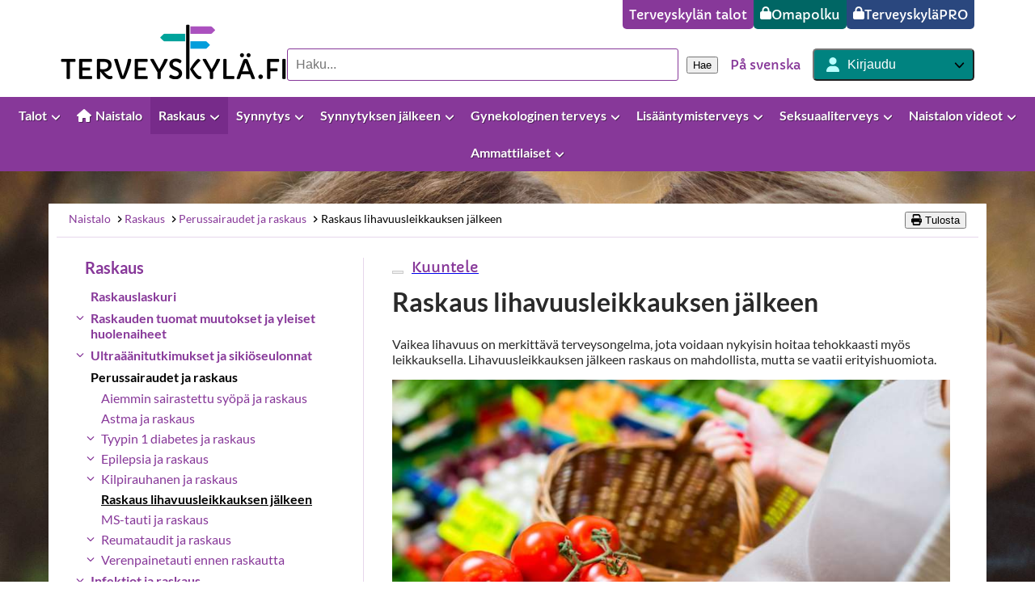

--- FILE ---
content_type: text/css; charset=UTF-8
request_url: https://www.terveyskyla.fi/_next/static/css/cac748889037b4f1.css
body_size: 6485
content:
:host,:root{--fa-font-solid:normal 900 1em/1 "Font Awesome 6 Free";--fa-font-regular:normal 400 1em/1 "Font Awesome 6 Free";--fa-font-light:normal 300 1em/1 "Font Awesome 6 Pro";--fa-font-thin:normal 100 1em/1 "Font Awesome 6 Pro";--fa-font-duotone:normal 900 1em/1 "Font Awesome 6 Duotone";--fa-font-duotone-regular:normal 400 1em/1 "Font Awesome 6 Duotone";--fa-font-duotone-light:normal 300 1em/1 "Font Awesome 6 Duotone";--fa-font-duotone-thin:normal 100 1em/1 "Font Awesome 6 Duotone";--fa-font-brands:normal 400 1em/1 "Font Awesome 6 Brands";--fa-font-sharp-solid:normal 900 1em/1 "Font Awesome 6 Sharp";--fa-font-sharp-regular:normal 400 1em/1 "Font Awesome 6 Sharp";--fa-font-sharp-light:normal 300 1em/1 "Font Awesome 6 Sharp";--fa-font-sharp-thin:normal 100 1em/1 "Font Awesome 6 Sharp";--fa-font-sharp-duotone-solid:normal 900 1em/1 "Font Awesome 6 Sharp Duotone";--fa-font-sharp-duotone-regular:normal 400 1em/1 "Font Awesome 6 Sharp Duotone";--fa-font-sharp-duotone-light:normal 300 1em/1 "Font Awesome 6 Sharp Duotone";--fa-font-sharp-duotone-thin:normal 100 1em/1 "Font Awesome 6 Sharp Duotone"}svg.svg-inline--fa:not(:host),svg.svg-inline--fa:not(:root){overflow:visible;box-sizing:content-box}.svg-inline--fa{display:var(--fa-display,inline-block);height:1em;overflow:visible;vertical-align:-.125em}.svg-inline--fa.fa-2xs{vertical-align:.1em}.svg-inline--fa.fa-xs{vertical-align:0}.svg-inline--fa.fa-sm{vertical-align:-.07143em}.svg-inline--fa.fa-lg{vertical-align:-.2em}.svg-inline--fa.fa-xl{vertical-align:-.25em}.svg-inline--fa.fa-2xl{vertical-align:-.3125em}.svg-inline--fa.fa-pull-left{margin-right:var(--fa-pull-margin,.3em);width:auto}.svg-inline--fa.fa-pull-right{margin-left:var(--fa-pull-margin,.3em);width:auto}.svg-inline--fa.fa-li{width:var(--fa-li-width,2em);top:.25em}.svg-inline--fa.fa-fw{width:var(--fa-fw-width,1.25em)}.fa-layers svg.svg-inline--fa{bottom:0;left:0;margin:auto;position:absolute;right:0;top:0}.fa-layers-counter,.fa-layers-text{display:inline-block;position:absolute;text-align:center}.fa-layers{display:inline-block;height:1em;position:relative;text-align:center;vertical-align:-.125em;width:1em}.fa-layers svg.svg-inline--fa{transform-origin:center center}.fa-layers-text{left:50%;top:50%;transform:translate(-50%,-50%);transform-origin:center center}.fa-layers-counter{background-color:var(--fa-counter-background-color,#ff253a);border-radius:var(--fa-counter-border-radius,1em);box-sizing:border-box;color:var(--fa-inverse,#fff);line-height:var(--fa-counter-line-height,1);max-width:var(--fa-counter-max-width,5em);min-width:var(--fa-counter-min-width,1.5em);overflow:hidden;padding:var(--fa-counter-padding,.25em .5em);right:var(--fa-right,0);text-overflow:ellipsis;top:var(--fa-top,0);transform:scale(var(--fa-counter-scale,.25));transform-origin:top right}.fa-layers-bottom-right{bottom:var(--fa-bottom,0);right:var(--fa-right,0);top:auto;transform:scale(var(--fa-layers-scale,.25));transform-origin:bottom right}.fa-layers-bottom-left{bottom:var(--fa-bottom,0);left:var(--fa-left,0);right:auto;top:auto;transform:scale(var(--fa-layers-scale,.25));transform-origin:bottom left}.fa-layers-top-right{top:var(--fa-top,0);right:var(--fa-right,0);transform:scale(var(--fa-layers-scale,.25));transform-origin:top right}.fa-layers-top-left{left:var(--fa-left,0);right:auto;top:var(--fa-top,0);transform:scale(var(--fa-layers-scale,.25));transform-origin:top left}.fa-1x{font-size:1em}.fa-2x{font-size:2em}.fa-3x{font-size:3em}.fa-4x{font-size:4em}.fa-5x{font-size:5em}.fa-6x{font-size:6em}.fa-7x{font-size:7em}.fa-8x{font-size:8em}.fa-9x{font-size:9em}.fa-10x{font-size:10em}.fa-2xs{font-size:.625em;line-height:.1em;vertical-align:.225em}.fa-xs{font-size:.75em;line-height:.08333em;vertical-align:.125em}.fa-sm{font-size:.875em;line-height:.07143em;vertical-align:.05357em}.fa-lg{font-size:1.25em;line-height:.05em;vertical-align:-.075em}.fa-xl{font-size:1.5em;line-height:.04167em;vertical-align:-.125em}.fa-2xl{font-size:2em;line-height:.03125em;vertical-align:-.1875em}.fa-fw{text-align:center;width:1.25em}.fa-ul{list-style-type:none;margin-left:var(--fa-li-margin,2.5em);padding-left:0}.fa-ul>li{position:relative}.fa-li{left:calc(-1 * var(--fa-li-width, 2em));position:absolute;text-align:center;width:var(--fa-li-width,2em);line-height:inherit}.fa-border{border-color:var(--fa-border-color,#eee);border-radius:var(--fa-border-radius,.1em);border-style:var(--fa-border-style,solid);border-width:var(--fa-border-width,.08em);padding:var(--fa-border-padding,.2em .25em .15em)}.fa-pull-left{float:left;margin-right:var(--fa-pull-margin,.3em)}.fa-pull-right{float:right;margin-left:var(--fa-pull-margin,.3em)}.fa-beat{animation-name:fa-beat;animation-delay:var(--fa-animation-delay,0s);animation-direction:var(--fa-animation-direction,normal);animation-duration:var(--fa-animation-duration,1s);animation-iteration-count:var(--fa-animation-iteration-count,infinite);animation-timing-function:var(--fa-animation-timing,ease-in-out)}.fa-bounce{animation-name:fa-bounce;animation-delay:var(--fa-animation-delay,0s);animation-direction:var(--fa-animation-direction,normal);animation-duration:var(--fa-animation-duration,1s);animation-iteration-count:var(--fa-animation-iteration-count,infinite);animation-timing-function:var(--fa-animation-timing,cubic-bezier(.28,.84,.42,1))}.fa-fade{animation-name:fa-fade;animation-iteration-count:var(--fa-animation-iteration-count,infinite);animation-timing-function:var(--fa-animation-timing,cubic-bezier(.4,0,.6,1))}.fa-beat-fade,.fa-fade{animation-delay:var(--fa-animation-delay,0s);animation-direction:var(--fa-animation-direction,normal);animation-duration:var(--fa-animation-duration,1s)}.fa-beat-fade{animation-name:fa-beat-fade;animation-iteration-count:var(--fa-animation-iteration-count,infinite);animation-timing-function:var(--fa-animation-timing,cubic-bezier(.4,0,.6,1))}.fa-flip{animation-name:fa-flip;animation-delay:var(--fa-animation-delay,0s);animation-direction:var(--fa-animation-direction,normal);animation-duration:var(--fa-animation-duration,1s);animation-iteration-count:var(--fa-animation-iteration-count,infinite);animation-timing-function:var(--fa-animation-timing,ease-in-out)}.fa-shake{animation-name:fa-shake;animation-duration:var(--fa-animation-duration,1s);animation-iteration-count:var(--fa-animation-iteration-count,infinite);animation-timing-function:var(--fa-animation-timing,linear)}.fa-shake,.fa-spin{animation-delay:var(--fa-animation-delay,0s);animation-direction:var(--fa-animation-direction,normal)}.fa-spin{animation-name:fa-spin;animation-duration:var(--fa-animation-duration,2s);animation-iteration-count:var(--fa-animation-iteration-count,infinite);animation-timing-function:var(--fa-animation-timing,linear)}.fa-spin-reverse{--fa-animation-direction:reverse}.fa-pulse,.fa-spin-pulse{animation-name:fa-spin;animation-direction:var(--fa-animation-direction,normal);animation-duration:var(--fa-animation-duration,1s);animation-iteration-count:var(--fa-animation-iteration-count,infinite);animation-timing-function:var(--fa-animation-timing,steps(8))}@media (prefers-reduced-motion:reduce){.fa-beat,.fa-beat-fade,.fa-bounce,.fa-fade,.fa-flip,.fa-pulse,.fa-shake,.fa-spin,.fa-spin-pulse{animation-delay:-1ms;animation-duration:1ms;animation-iteration-count:1;transition-delay:0s;transition-duration:0s}}@keyframes fa-beat{0%,90%{transform:scale(1)}45%{transform:scale(var(--fa-beat-scale,1.25))}}@keyframes fa-bounce{0%{transform:scale(1) translateY(0)}10%{transform:scale(var(--fa-bounce-start-scale-x,1.1),var(--fa-bounce-start-scale-y,.9)) translateY(0)}30%{transform:scale(var(--fa-bounce-jump-scale-x,.9),var(--fa-bounce-jump-scale-y,1.1)) translateY(var(--fa-bounce-height,-.5em))}50%{transform:scale(var(--fa-bounce-land-scale-x,1.05),var(--fa-bounce-land-scale-y,.95)) translateY(0)}57%{transform:scale(1) translateY(var(--fa-bounce-rebound,-.125em))}64%{transform:scale(1) translateY(0)}to{transform:scale(1) translateY(0)}}@keyframes fa-fade{50%{opacity:var(--fa-fade-opacity,.4)}}@keyframes fa-beat-fade{0%,to{opacity:var(--fa-beat-fade-opacity,.4);transform:scale(1)}50%{opacity:1;transform:scale(var(--fa-beat-fade-scale,1.125))}}@keyframes fa-flip{50%{transform:rotate3d(var(--fa-flip-x,0),var(--fa-flip-y,1),var(--fa-flip-z,0),var(--fa-flip-angle,-180deg))}}@keyframes fa-shake{0%{transform:rotate(-15deg)}4%{transform:rotate(15deg)}24%,8%{transform:rotate(-18deg)}12%,28%{transform:rotate(18deg)}16%{transform:rotate(-22deg)}20%{transform:rotate(22deg)}32%{transform:rotate(-12deg)}36%{transform:rotate(12deg)}40%,to{transform:rotate(0deg)}}@keyframes fa-spin{0%{transform:rotate(0deg)}to{transform:rotate(1turn)}}.fa-rotate-90{transform:rotate(90deg)}.fa-rotate-180{transform:rotate(180deg)}.fa-rotate-270{transform:rotate(270deg)}.fa-flip-horizontal{transform:scaleX(-1)}.fa-flip-vertical{transform:scaleY(-1)}.fa-flip-both,.fa-flip-horizontal.fa-flip-vertical{transform:scale(-1)}.fa-rotate-by{transform:rotate(var(--fa-rotate-angle,0))}.fa-stack{display:inline-block;vertical-align:middle;height:2em;position:relative;width:2.5em}.fa-stack-1x,.fa-stack-2x{bottom:0;left:0;margin:auto;position:absolute;right:0;top:0;z-index:var(--fa-stack-z-index,auto)}.svg-inline--fa.fa-stack-1x{height:1em;width:1.25em}.svg-inline--fa.fa-stack-2x{height:2em;width:2.5em}.fa-inverse{color:var(--fa-inverse,#fff)}.fa-sr-only,.fa-sr-only-focusable:not(:focus),.sr-only,.sr-only-focusable:not(:focus){position:absolute;width:1px;height:1px;padding:0;margin:-1px;overflow:hidden;clip:rect(0,0,0,0);white-space:nowrap;border-width:0}.svg-inline--fa .fa-primary{fill:var(--fa-primary-color,currentColor);opacity:var(--fa-primary-opacity,1)}.svg-inline--fa .fa-secondary{fill:var(--fa-secondary-color,currentColor)}.svg-inline--fa .fa-secondary,.svg-inline--fa.fa-swap-opacity .fa-primary{opacity:var(--fa-secondary-opacity,.4)}.svg-inline--fa.fa-swap-opacity .fa-secondary{opacity:var(--fa-primary-opacity,1)}.svg-inline--fa mask .fa-primary,.svg-inline--fa mask .fa-secondary{fill:black}:root{--color-light-blue-background:#e5f5fb;--color-dark-purple:#873899;--color-green:#00a39b;--color-blue:#009ddb;--color-black:#000;--color-white:#fff;--color-red:#ec0000;--color-dark-red:#c80000;--color-dark-blue-variant:#337ab7;--color-yellow:#ffc107;--color-super-light-grey:#f7f7f7;--color-dark-charcoal:#333;--color-purple:#aa50be;--color-dark-green:#006664;--color-dark-blue:#2a477e;--color-user-login-button:#008380;--color--pale-turquoise:#b9fffe;--color-light-blue:#e1f6fb;--color-apple:#e6f9e3;--color-white-smoke:#efefef;--color-light-grey:#4b4b4f;--color-dark-grey:#2a2a2a;--color-grey-53:#878787;--color-dim-grey:#696969;--color-alice-blue:#f6f9fc;--color-darker-purple:#772b8a;--color-lightest-grey:#d3d3d3;--color-search-pagination:#757474;--color-pagination-prev-next:#ababab;--color-pink:#f9e7f0;--color-guide-grey:#d9d9d9;--font-family-lato:"Lato",sans-serif;--font-family-capriola:"Capriola",sans-serif;--font-family-helvetica:"Helvetica Neue",Helvetica,Arial,sans-serif;--typography-h1:var(--color-dark-purple)}@font-face{font-display:swap;font-family:Capriola;font-style:normal;font-weight:400;src:url(/_next/static/media/capriola-v14-latin-regular.efec42ed.woff2) format("woff2")}@font-face{font-display:swap;font-family:Lato;font-style:normal;font-weight:400;src:url(/_next/static/media/lato-v24-latin-regular.b7ffde23.woff2) format("woff2")}@font-face{font-display:swap;font-family:Lato;font-style:normal;font-weight:700;src:url(/_next/static/media/lato-v24-latin-700.d5eb20bc.woff2) format("woff2")}*,:after,:before{--tw-border-spacing-x:0;--tw-border-spacing-y:0;--tw-translate-x:0;--tw-translate-y:0;--tw-rotate:0;--tw-skew-x:0;--tw-skew-y:0;--tw-scale-x:1;--tw-scale-y:1;--tw-pan-x: ;--tw-pan-y: ;--tw-pinch-zoom: ;--tw-scroll-snap-strictness:proximity;--tw-gradient-from-position: ;--tw-gradient-via-position: ;--tw-gradient-to-position: ;--tw-ordinal: ;--tw-slashed-zero: ;--tw-numeric-figure: ;--tw-numeric-spacing: ;--tw-numeric-fraction: ;--tw-ring-inset: ;--tw-ring-offset-width:0px;--tw-ring-offset-color:#fff;--tw-ring-color:rgb(59 130 246/0.5);--tw-ring-offset-shadow:0 0 #0000;--tw-ring-shadow:0 0 #0000;--tw-shadow:0 0 #0000;--tw-shadow-colored:0 0 #0000;--tw-blur: ;--tw-brightness: ;--tw-contrast: ;--tw-grayscale: ;--tw-hue-rotate: ;--tw-invert: ;--tw-saturate: ;--tw-sepia: ;--tw-drop-shadow: ;--tw-backdrop-blur: ;--tw-backdrop-brightness: ;--tw-backdrop-contrast: ;--tw-backdrop-grayscale: ;--tw-backdrop-hue-rotate: ;--tw-backdrop-invert: ;--tw-backdrop-opacity: ;--tw-backdrop-saturate: ;--tw-backdrop-sepia: ;--tw-contain-size: ;--tw-contain-layout: ;--tw-contain-paint: ;--tw-contain-style: }::backdrop{--tw-border-spacing-x:0;--tw-border-spacing-y:0;--tw-translate-x:0;--tw-translate-y:0;--tw-rotate:0;--tw-skew-x:0;--tw-skew-y:0;--tw-scale-x:1;--tw-scale-y:1;--tw-pan-x: ;--tw-pan-y: ;--tw-pinch-zoom: ;--tw-scroll-snap-strictness:proximity;--tw-gradient-from-position: ;--tw-gradient-via-position: ;--tw-gradient-to-position: ;--tw-ordinal: ;--tw-slashed-zero: ;--tw-numeric-figure: ;--tw-numeric-spacing: ;--tw-numeric-fraction: ;--tw-ring-inset: ;--tw-ring-offset-width:0px;--tw-ring-offset-color:#fff;--tw-ring-color:rgb(59 130 246/0.5);--tw-ring-offset-shadow:0 0 #0000;--tw-ring-shadow:0 0 #0000;--tw-shadow:0 0 #0000;--tw-shadow-colored:0 0 #0000;--tw-blur: ;--tw-brightness: ;--tw-contrast: ;--tw-grayscale: ;--tw-hue-rotate: ;--tw-invert: ;--tw-saturate: ;--tw-sepia: ;--tw-drop-shadow: ;--tw-backdrop-blur: ;--tw-backdrop-brightness: ;--tw-backdrop-contrast: ;--tw-backdrop-grayscale: ;--tw-backdrop-hue-rotate: ;--tw-backdrop-invert: ;--tw-backdrop-opacity: ;--tw-backdrop-saturate: ;--tw-backdrop-sepia: ;--tw-contain-size: ;--tw-contain-layout: ;--tw-contain-paint: ;--tw-contain-style: }.etriage a{text-decoration-line:underline}.etriage a:hover{text-decoration-thickness:2px}.etriage h1,.etriage h2,.etriage h3,.etriage h4,.etriage h5,.etriage h6{font-family:var(--font-family-capriola);font-weight:300}.etriage ul{margin:0;padding-left:1.75rem}.etriage ul li::marker{font-size:1.2em}.tktp-hover{text-underline-offset:2px}.tktp-hover:hover,.tktp-warning-link:focus{text-decoration-line:underline;text-decoration-thickness:2px}.tktp-warning-link:focus{outline-style:solid;outline-offset:2px;outline-color:var(--color-black)}.tktp-warning-link,.tktp-warning-link:focus{text-underline-offset:2px}.tktp-warning-link:hover{text-decoration-line:underline;text-decoration-thickness:2px}.tktp-warning-link{min-width:6rem;padding:.75rem;color:var(--color-black);outline-style:solid;outline-color:var(--color-yellow)}@media (min-width:768px){.tktp-warning-link{min-width:10rem;padding:1rem}}.tw-sr-only{position:absolute;width:1px;height:1px;padding:0;margin:-1px;overflow:hidden;clip:rect(0,0,0,0);white-space:nowrap;border-width:0}.tw-fixed{position:fixed}.tw-absolute{position:absolute}.tw-relative{position:relative}.tw-inset-0{inset:0}.tw-bottom-\[calc\(100\%\+8px\)\]{bottom:calc(100% + 8px)}.tw-left-0{left:0}.tw-right-0{right:0}.tw-right-12{right:3rem}.tw-right-2{right:.5rem}.tw-top-0{top:0}.tw-z-0{z-index:0}.tw-z-10{z-index:10}.tw-z-50{z-index:50}.tw-z-\[9001\]{z-index:9001}.tw-float-right{float:right}.tw-m-0{margin:0}.tw--my-\[3px\]{margin-top:-3px;margin-bottom:-3px}.tw-mx-auto{margin-left:auto;margin-right:auto}.tw-my-0{margin-top:0;margin-bottom:0}.tw-my-6{margin-top:1.5rem;margin-bottom:1.5rem}.tw-my-auto{margin-top:auto;margin-bottom:auto}.tw--mb-4{margin-bottom:-1rem}.tw--ml-0\.5{margin-left:-.125rem}.tw--mt-12{margin-top:-3rem}.tw--mt-14{margin-top:-3.5rem}.tw-mb-1{margin-bottom:.25rem}.tw-mb-2{margin-bottom:.5rem}.tw-mb-4{margin-bottom:1rem}.tw-ml-0{margin-left:0}.tw-ml-1{margin-left:.25rem}.tw-ml-2{margin-left:.5rem}.tw-ml-3{margin-left:.75rem}.tw-mr-0{margin-right:0}.tw-mr-1{margin-right:.25rem}.tw-mr-4{margin-right:1rem}.tw-mt-0{margin-top:0}.tw-mt-1{margin-top:.25rem}.tw-mt-4{margin-top:1rem}.tw-inline-block{display:inline-block}.tw-flex{display:flex}.tw-inline-flex{display:inline-flex}.tw-grid{display:grid}.tw-hidden{display:none}.tw-h-0{height:0}.tw-h-3{height:.75rem}.tw-h-6{height:1.5rem}.tw-h-9{height:2.25rem}.tw-h-\[25px\]{height:25px}.tw-h-\[37px\]{height:37px}.tw-h-\[82px\]{height:82px}.tw-h-full{height:100%}.tw-max-h-\[225px\]{max-height:225px}.tw-max-h-\[400px\]{max-height:400px}.tw-min-h-screen{min-height:100vh}.tw-w-3{width:.75rem}.tw-w-6{width:1.5rem}.tw-w-\[140px\]{width:140px}.tw-w-\[82px\]{width:82px}.tw-w-fit{width:-moz-fit-content;width:fit-content}.tw-w-full{width:100%}.tw-max-w-3xl{max-width:48rem}.tw-max-w-4xl{max-width:56rem}.tw-max-w-52{max-width:13rem}.tw-max-w-\[118px\]{max-width:118px}.tw-max-w-\[140px\]{max-width:140px}.tw-max-w-\[480px\]{max-width:480px}.tw-max-w-lg{max-width:32rem}.tw-flex-1{flex:1 1 0%}.tw-flex-shrink-0{flex-shrink:0}.tw-scale-110{--tw-scale-x:1.1;--tw-scale-y:1.1;transform:translate(var(--tw-translate-x),var(--tw-translate-y)) rotate(var(--tw-rotate)) skewX(var(--tw-skew-x)) skewY(var(--tw-skew-y)) scaleX(var(--tw-scale-x)) scaleY(var(--tw-scale-y))}@keyframes tw-pulse{50%{opacity:.5}}.tw-animate-pulse{animation:tw-pulse 2s cubic-bezier(.4,0,.6,1) infinite}@keyframes tw-spin{to{transform:rotate(1turn)}}.tw-animate-spin{animation:tw-spin 1s linear infinite}.tw-cursor-pointer{cursor:pointer}.tw-list-inside{list-style-position:inside}.tw-list-decimal{list-style-type:decimal}.tw-grid-cols-1{grid-template-columns:repeat(1,minmax(0,1fr))}.tw-flex-row{flex-direction:row}.tw-flex-col{flex-direction:column}.tw-flex-wrap{flex-wrap:wrap}.tw-items-start{align-items:flex-start}.tw-items-center{align-items:center}.tw-justify-end{justify-content:flex-end}.tw-justify-center{justify-content:center}.tw-justify-between{justify-content:space-between}.tw-gap-0{gap:0}.tw-gap-1{gap:.25rem}.tw-gap-2{gap:.5rem}.tw-gap-4{gap:1rem}.tw-gap-x-2{-moz-column-gap:.5rem;column-gap:.5rem}.tw-gap-x-3{-moz-column-gap:.75rem;column-gap:.75rem}.tw-gap-x-4{-moz-column-gap:1rem;column-gap:1rem}.tw-gap-y-16{row-gap:4rem}.tw-gap-y-2{row-gap:.5rem}.tw-gap-y-3{row-gap:.75rem}.tw-gap-y-4{row-gap:1rem}.tw-gap-y-6{row-gap:1.5rem}.tw-space-y-2>:not([hidden])~:not([hidden]){--tw-space-y-reverse:0;margin-top:calc(.5rem * calc(1 - var(--tw-space-y-reverse)));margin-bottom:calc(.5rem * var(--tw-space-y-reverse))}.tw-space-y-3>:not([hidden])~:not([hidden]){--tw-space-y-reverse:0;margin-top:calc(.75rem * calc(1 - var(--tw-space-y-reverse)));margin-bottom:calc(.75rem * var(--tw-space-y-reverse))}.tw-space-y-4>:not([hidden])~:not([hidden]){--tw-space-y-reverse:0;margin-top:calc(1rem * calc(1 - var(--tw-space-y-reverse)));margin-bottom:calc(1rem * var(--tw-space-y-reverse))}.tw-overflow-hidden{overflow:hidden}.tw-overflow-y-auto{overflow-y:auto}.tw-overflow-x-hidden{overflow-x:hidden}.tw-whitespace-normal{white-space:normal}.tw-break-words{overflow-wrap:break-word}.tw-break-all{word-break:break-all}.tw-rounded{border-radius:.25rem}.tw-rounded-full{border-radius:9999px}.tw-rounded-lg{border-radius:.5rem}.tw-rounded-md{border-radius:.375rem}.tw-rounded-b{border-bottom-right-radius:.25rem;border-bottom-left-radius:.25rem}.tw-rounded-t{border-top-left-radius:.25rem;border-top-right-radius:.25rem}.tw-rounded-t-md{border-top-left-radius:.375rem;border-top-right-radius:.375rem}.tw-border{border-width:1px}.tw-border-0{border-width:0}.tw-border-b{border-bottom-width:1px}.tw-border-t{border-top-width:1px}.tw-border-solid{border-style:solid}.tw-border-none{border-style:none}.tw-border-gray-300{--tw-border-opacity:1;border-color:rgb(209 213 219/var(--tw-border-opacity,1))}.tw-border-gray-400{--tw-border-opacity:1;border-color:rgb(156 163 175/var(--tw-border-opacity,1))}.tw-bg-dark-purple{background-color:var(--color-dark-purple)}.tw-bg-gray-100{--tw-bg-opacity:1;background-color:rgb(243 244 246/var(--tw-bg-opacity,1))}.tw-bg-gray-300{--tw-bg-opacity:1;background-color:rgb(209 213 219/var(--tw-bg-opacity,1))}.tw-bg-purple-50{--tw-bg-opacity:1;background-color:rgb(250 245 255/var(--tw-bg-opacity,1))}.tw-bg-super-light-grey{background-color:var(--color-super-light-grey)}.tw-bg-transparent{background-color:transparent}.tw-bg-white{--tw-bg-opacity:1;background-color:rgb(255 255 255/var(--tw-bg-opacity,1))}.tw-bg-white-smoke{background-color:var(--color-white-smoke)}.tw-p-0{padding:0}.tw-p-1{padding:.25rem}.tw-p-2{padding:.5rem}.tw-p-3{padding:.75rem}.tw-p-4{padding:1rem}.tw-p-6{padding:1.5rem}.tw-p-8{padding:2rem}.tw-px-1{padding-left:.25rem;padding-right:.25rem}.tw-px-2{padding-left:.5rem;padding-right:.5rem}.tw-px-3{padding-left:.75rem;padding-right:.75rem}.tw-px-4{padding-left:1rem;padding-right:1rem}.tw-px-6{padding-left:1.5rem;padding-right:1.5rem}.tw-px-8{padding-left:2rem;padding-right:2rem}.tw-py-0{padding-top:0;padding-bottom:0}.tw-py-1{padding-top:.25rem;padding-bottom:.25rem}.tw-py-3{padding-top:.75rem;padding-bottom:.75rem}.tw-py-4{padding-top:1rem;padding-bottom:1rem}.tw-py-6{padding-top:1.5rem;padding-bottom:1.5rem}.tw-py-8{padding-top:2rem;padding-bottom:2rem}.tw-py-\[3px\]{padding-top:3px;padding-bottom:3px}.tw-pb-1{padding-bottom:.25rem}.tw-pb-4{padding-bottom:1rem}.tw-pb-6{padding-bottom:1.5rem}.tw-pt-3{padding-top:.75rem}.tw-text-left{text-align:left}.tw-text-center{text-align:center}.tw-align-middle{vertical-align:middle}.tw-font-capriola{font-family:var(--font-family-capriola)}.tw-text-2xl{font-size:1.5rem;line-height:2rem}.tw-text-3xl{font-size:1.875rem;line-height:2.25rem}.tw-text-base{font-size:1rem;line-height:1.5rem}.tw-text-lg{font-size:1.125rem;line-height:1.75rem}.tw-text-sm{font-size:.875rem;line-height:1.25rem}.tw-text-xl{font-size:1.25rem;line-height:1.75rem}.tw-text-xs{font-size:.75rem;line-height:1rem}.tw-font-bold{font-weight:700}.tw-font-light{font-weight:300}.tw-font-medium{font-weight:500}.tw-font-semibold{font-weight:600}.tw-leading-none{line-height:1}.tw-leading-relaxed{line-height:1.625}.tw-text-\[\#8e24aa\]{--tw-text-opacity:1;color:rgb(142 36 170/var(--tw-text-opacity,1))}.tw-text-dark-blue{color:var(--color-dark-blue)}.tw-text-dark-purple{color:var(--color-dark-purple)}.tw-text-gray-50{--tw-text-opacity:1;color:rgb(249 250 251/var(--tw-text-opacity,1))}.tw-text-gray-600{--tw-text-opacity:1;color:rgb(75 85 99/var(--tw-text-opacity,1))}.tw-text-gray-700{--tw-text-opacity:1;color:rgb(55 65 81/var(--tw-text-opacity,1))}.tw-text-gray-800{--tw-text-opacity:1;color:rgb(31 41 55/var(--tw-text-opacity,1))}.tw-text-purple-600{--tw-text-opacity:1;color:rgb(147 51 234/var(--tw-text-opacity,1))}.tw-text-white{--tw-text-opacity:1;color:rgb(255 255 255/var(--tw-text-opacity,1))}.tw-text-yellow{color:var(--color-yellow)}.tw-underline{text-decoration-line:underline}.tw-no-underline{text-decoration-line:none}.tw-decoration-dark-purple{text-decoration-color:var(--color-dark-purple)}.tw-decoration-1{text-decoration-thickness:1px}.tw-decoration-2{text-decoration-thickness:2px}.tw-underline-offset-2{text-underline-offset:2px}.tw-accent-blue{accent-color:var(--color-blue)}.tw-accent-dark-purple{accent-color:var(--color-dark-purple)}.tw-opacity-70{opacity:.7}.tw-shadow-\[-4px_0px_0px_0px_rgba\(0\,163\,155\,1\)\,3px_0px_22px_-6px_rgba\(0\,0\,0\,0\.6\)\]{--tw-shadow:-4px 0px 0px 0px rgba(0,163,155,1),3px 0px 22px -6px rgba(0,0,0,0.6);--tw-shadow-colored:-4px 0px 0px 0px var(--tw-shadow-color),3px 0px 22px -6px var(--tw-shadow-color);box-shadow:var(--tw-ring-offset-shadow,0 0 #0000),var(--tw-ring-shadow,0 0 #0000),var(--tw-shadow)}.tw-shadow-\[-4px_0px_0px_0px_rgba\(220\,53\,69\,1\)\,3px_0px_22px_-6px_rgba\(0\,0\,0\,0\.6\)\]{--tw-shadow:-4px 0px 0px 0px rgba(220,53,69,1),3px 0px 22px -6px rgba(0,0,0,0.6);--tw-shadow-colored:-4px 0px 0px 0px var(--tw-shadow-color),3px 0px 22px -6px var(--tw-shadow-color);box-shadow:var(--tw-ring-offset-shadow,0 0 #0000),var(--tw-ring-shadow,0 0 #0000),var(--tw-shadow)}.tw-shadow-\[-4px_0px_0px_0px_rgba\(255\,193\,7\,1\)\,3px_0px_22px_-6px_rgba\(0\,0\,0\,0\.6\)\]{--tw-shadow:-4px 0px 0px 0px rgba(255,193,7,1),3px 0px 22px -6px rgba(0,0,0,0.6);--tw-shadow-colored:-4px 0px 0px 0px var(--tw-shadow-color),3px 0px 22px -6px var(--tw-shadow-color);box-shadow:var(--tw-ring-offset-shadow,0 0 #0000),var(--tw-ring-shadow,0 0 #0000),var(--tw-shadow)}.tw-shadow-\[-4px_0px_0px_0px_rgba\(40\,168\,69\,1\)\,3px_0px_22px_-6px_rgba\(0\,0\,0\,0\.6\)\]{--tw-shadow:-4px 0px 0px 0px rgba(40,168,69,1),3px 0px 22px -6px rgba(0,0,0,0.6);--tw-shadow-colored:-4px 0px 0px 0px var(--tw-shadow-color),3px 0px 22px -6px var(--tw-shadow-color);box-shadow:var(--tw-ring-offset-shadow,0 0 #0000),var(--tw-ring-shadow,0 0 #0000),var(--tw-shadow)}.tw-shadow-\[0px_0px_22px_-6px_rgba\(0\,0\,0\,0\.6\)\]{--tw-shadow:0px 0px 22px -6px rgba(0,0,0,0.6);--tw-shadow-colored:0px 0px 22px -6px var(--tw-shadow-color)}.tw-shadow-\[0px_0px_22px_-6px_rgba\(0\,0\,0\,0\.6\)\],.tw-shadow-border-bottom{box-shadow:var(--tw-ring-offset-shadow,0 0 #0000),var(--tw-ring-shadow,0 0 #0000),var(--tw-shadow)}.tw-shadow-border-bottom{--tw-shadow:0px 1px 1px 0px rgba(0,0,0,0.4);--tw-shadow-colored:0px 1px 1px 0px var(--tw-shadow-color)}.tw-shadow-border-top{--tw-shadow:0px -1px 1px 0px rgba(0,0,0,0.4);--tw-shadow-colored:0px -1px 1px 0px var(--tw-shadow-color)}.tw-shadow-border-top,.tw-shadow-lg{box-shadow:var(--tw-ring-offset-shadow,0 0 #0000),var(--tw-ring-shadow,0 0 #0000),var(--tw-shadow)}.tw-shadow-lg{--tw-shadow:0 10px 15px -3px rgb(0 0 0/0.1),0 4px 6px -4px rgb(0 0 0/0.1);--tw-shadow-colored:0 10px 15px -3px var(--tw-shadow-color),0 4px 6px -4px var(--tw-shadow-color)}.tw-shadow-sm{--tw-shadow:0 1px 2px 0 rgb(0 0 0/0.05);--tw-shadow-colored:0 1px 2px 0 var(--tw-shadow-color);box-shadow:var(--tw-ring-offset-shadow,0 0 #0000),var(--tw-ring-shadow,0 0 #0000),var(--tw-shadow)}.tw-outline{outline-style:solid}.tw-outline-1{outline-width:1px}.tw-outline-2{outline-width:2px}.tw-outline-\[1px\]{outline-width:1px}.tw-outline-\[\#00000066\]{outline-color:#00000066}.tw-outline-dark-grey{outline-color:var(--color-dark-grey)}.tw-backdrop-brightness-50{--tw-backdrop-brightness:brightness(.5);backdrop-filter:var(--tw-backdrop-blur) var(--tw-backdrop-brightness) var(--tw-backdrop-contrast) var(--tw-backdrop-grayscale) var(--tw-backdrop-hue-rotate) var(--tw-backdrop-invert) var(--tw-backdrop-opacity) var(--tw-backdrop-saturate) var(--tw-backdrop-sepia)}.tw-transition-all{transition-property:all;transition-timing-function:cubic-bezier(.4,0,.2,1);transition-duration:.15s}.tw-transition-colors{transition-property:color,background-color,border-color,text-decoration-color,fill,stroke;transition-timing-function:cubic-bezier(.4,0,.2,1);transition-duration:.15s}.\[animation-duration\:2s\]{animation-duration:2s}body,html{font-family:var(--font-family-lato);padding:0;margin:0;font-size:16px;color:var(--color-dark-grey)}*,:after,:before{box-sizing:border-box}figure{margin:0;padding:0}.sr-only{margin:-1px;padding:0;width:1px;height:1px;position:absolute;clip:rect(0,0,0,0);overflow:hidden}.chatFrameCloseBtn,.eChatInit{cursor:pointer}@media print{.ch2-dialog,.ch2-icon.ch2-visible,.no-print,.sr-only{display:none!important}}body[data-scroll-locked]{padding-right:0!important}.avatar-body-part{fill:transparent;transition:all .3s}.avatar-body-part.tw-opacity-70,.avatar-body-part:hover{fill:#E50083;fill-opacity:.5}.avatar-body-part.tw-opacity-70:hover{fill:#E50083;fill-opacity:.7}.avatar input[type=radio]{-webkit-appearance:auto;-moz-appearance:auto;appearance:auto;accent-color:var(--color-blue);width:18px;height:18px}@media (max-width:768px){.avatar input[type=radio]{width:24px;height:24px}}.etriage-select-mobile-button{-webkit-appearance:none;-moz-appearance:none;appearance:none;border:1px solid #d1d5db}.hover\:tw-cursor-pointer:hover{cursor:pointer}.hover\:tw-bg-dark-purple:hover{background-color:var(--color-dark-purple)}.hover\:tw-bg-gray-100:hover{--tw-bg-opacity:1;background-color:rgb(243 244 246/var(--tw-bg-opacity,1))}.hover\:tw-pb-1:hover{padding-bottom:.25rem}.hover\:tw-text-black:hover{color:var(--color-black)}.hover\:tw-text-gray-800:hover{--tw-text-opacity:1;color:rgb(31 41 55/var(--tw-text-opacity,1))}.hover\:tw-underline:hover{text-decoration-line:underline}.hover\:tw-decoration-white:hover{text-decoration-color:#fff}.hover\:tw-decoration-2:hover{text-decoration-thickness:2px}.hover\:tw-underline-offset-2:hover{text-underline-offset:2px}.hover\:tw-opacity-70:hover{opacity:.7}.hover\:tw-shadow-\[0px_2px_0px_0px_rgba\(0\2c 0\2c 0\2c 1\)\]:hover{--tw-shadow:0px 2px 0px 0px rgba(0,0,0,1);--tw-shadow-colored:0px 2px 0px 0px var(--tw-shadow-color);box-shadow:var(--tw-ring-offset-shadow,0 0 #0000),var(--tw-ring-shadow,0 0 #0000),var(--tw-shadow)}.focus\:tw-outline-none:focus{outline:2px solid transparent;outline-offset:2px}.focus\:tw-outline-offset-4:focus{outline-offset:4px}.focus\:tw-ring-2:focus{--tw-ring-offset-shadow:var(--tw-ring-inset) 0 0 0 var(--tw-ring-offset-width) var(--tw-ring-offset-color);--tw-ring-shadow:var(--tw-ring-inset) 0 0 0 calc(2px + var(--tw-ring-offset-width)) var(--tw-ring-color);box-shadow:var(--tw-ring-offset-shadow),var(--tw-ring-shadow),var(--tw-shadow,0 0 #0000)}.focus\:tw-ring-dark-purple:focus{--tw-ring-color:var(--color-dark-purple)}.focus\:tw-ring-purple-600:focus{--tw-ring-opacity:1;--tw-ring-color:rgb(147 51 234/var(--tw-ring-opacity,1))}.focus\:tw-ring-offset-1:focus{--tw-ring-offset-width:1px}.tw-group:hover .group-hover\:tw-scale-110{--tw-scale-x:1.1;--tw-scale-y:1.1;transform:translate(var(--tw-translate-x),var(--tw-translate-y)) rotate(var(--tw-rotate)) skewX(var(--tw-skew-x)) skewY(var(--tw-skew-y)) scaleX(var(--tw-scale-x)) scaleY(var(--tw-scale-y))}@media (min-width:640px){.sm\:tw-ml-4{margin-left:1rem}.sm\:tw-gap-y-3{row-gap:.75rem}.sm\:tw-p-6{padding:1.5rem}.sm\:tw-px-6{padding-left:1.5rem;padding-right:1.5rem}.sm\:tw-py-6{padding-top:1.5rem}.sm\:tw-pb-6,.sm\:tw-py-6{padding-bottom:1.5rem}.sm\:tw-text-3xl{font-size:1.875rem;line-height:2.25rem}}@media (min-width:768px){.md\:tw-relative{position:relative}.md\:tw-right-6{right:1.5rem}.md\:tw-right-auto{right:auto}.md\:tw-mx-12{margin-left:3rem;margin-right:3rem}.md\:tw--mt-0{margin-top:0}.md\:tw-mb-4{margin-bottom:1rem}.md\:tw-ml-auto{margin-left:auto}.md\:tw-mr-auto{margin-right:auto}.md\:tw-flex{display:flex}.md\:tw-h-\[120px\]{height:120px}.md\:tw-h-\[150px\]{height:150px}.md\:tw-h-\[51px\]{height:51px}.md\:tw-max-h-\[700px\]{max-height:700px}.md\:tw-max-h-none{max-height:none}.md\:tw-min-h-\[120px\]{min-height:120px}.md\:tw-w-1\/2{width:50%}.md\:tw-w-\[120px\]{width:120px}.md\:tw-w-\[150px\]{width:150px}.md\:tw-w-\[200px\]{width:200px}.md\:tw-w-\[250px\]{width:250px}.md\:tw-max-w-\[158px\]{max-width:158px}.md\:tw-max-w-\[200px\]{max-width:200px}.md\:tw-grid-cols-3{grid-template-columns:repeat(3,minmax(0,1fr))}.md\:tw-flex-row{flex-direction:row}.md\:tw-items-stretch{align-items:stretch}.md\:tw-justify-between{justify-content:space-between}.md\:tw-gap-x-12{-moz-column-gap:3rem;column-gap:3rem}.md\:tw-gap-x-2{-moz-column-gap:.5rem;column-gap:.5rem}.md\:tw-gap-x-6{-moz-column-gap:1.5rem;column-gap:1.5rem}.md\:tw-gap-y-2{row-gap:.5rem}.md\:tw-gap-y-24{row-gap:6rem}.md\:tw-gap-y-4{row-gap:1rem}.md\:tw-gap-y-6{row-gap:1.5rem}.md\:tw-space-y-6>:not([hidden])~:not([hidden]){--tw-space-y-reverse:0;margin-top:calc(1.5rem * calc(1 - var(--tw-space-y-reverse)));margin-bottom:calc(1.5rem * var(--tw-space-y-reverse))}.md\:tw-rounded-lg{border-radius:.5rem}.md\:tw-rounded-l-lg{border-top-left-radius:.5rem;border-bottom-left-radius:.5rem}.md\:tw-rounded-r-lg{border-top-right-radius:.5rem;border-bottom-right-radius:.5rem}.md\:tw-border-r{border-right-width:1px}.md\:tw-border-t-0{border-top-width:0}.md\:tw-p-4{padding:1rem}.md\:tw-p-6{padding:1.5rem}.md\:tw-p-8{padding:2rem}.md\:tw-px-12{padding-left:3rem;padding-right:3rem}.md\:tw-px-4{padding-left:1rem;padding-right:1rem}.md\:tw-px-6{padding-left:1.5rem;padding-right:1.5rem}.md\:tw-py-0{padding-top:0;padding-bottom:0}.md\:tw-pt-12{padding-top:3rem}.md\:tw-pt-4{padding-top:1rem}.md\:tw-pt-6{padding-top:1.5rem}.md\:tw-text-left{text-align:left}.md\:tw-text-right{text-align:right}.md\:tw-text-2xl{font-size:1.5rem;line-height:2rem}.md\:tw-text-4xl{font-size:2.25rem;line-height:2.5rem}.md\:tw-text-5xl{font-size:3rem;line-height:1}.md\:tw-text-base{font-size:1rem;line-height:1.5rem}.md\:tw-text-lg{font-size:1.125rem;line-height:1.75rem}.md\:tw-text-xl{font-size:1.25rem;line-height:1.75rem}}@media (min-width:1024px){.lg\:tw-w-1\/2{width:50%}.lg\:tw-flex-row{flex-direction:row}.lg\:tw-flex-col{flex-direction:column}}

--- FILE ---
content_type: application/javascript; charset=UTF-8
request_url: https://www.terveyskyla.fi/_next/static/chunks/pages/%5B%5B...url%5D%5D-1f4734eb1a36f0a4.js
body_size: 536
content:
(self.webpackChunk_N_E=self.webpackChunk_N_E||[]).push([[581],{43766:(e,r,a)=>{(window.__NEXT_P=window.__NEXT_P||[]).push(["/[[...url]]",function(){return a(45917)}])},45917:(e,r,a)=>{"use strict";a.r(r),a.d(r,{__N_SSG:()=>v,default:()=>l});var i=a(37876),t=a(21885),_=a(73301);a(14232);var n=a(47987),s=a(53457),u=a(62143),o=a(19998);let d=(0,a(53357).F)().isPreviewSite;var v=!0;function l({pageId:e,currentUrl:r,parentHouseId:a,footerId:v,siteMap:l,entryCache:c,urlByLocale:w,categoryTree:f}){let p=(0,s.gq)({isPreviewPage:!1,isPreviewSite:d,pageData:(0,u.k9)(e,c),parentHouseData:(0,u.fz)(a,c),siteMap:l||void 0,currentNode:l?(0,_.So)(l,r):void 0,entryCache:c,footerData:v?(0,o.d)(v,c):void 0,urlByLocale:w,categoryTree:f});return(0,i.jsx)(s.BR.Provider,{value:p,children:(0,i.jsx)(t.A,{children:(0,i.jsx)(n.A,{})})})}}},e=>{e.O(0,[725,805,587,147,697,987,885,636,593,792],()=>e(e.s=43766)),_N_E=e.O()}]);